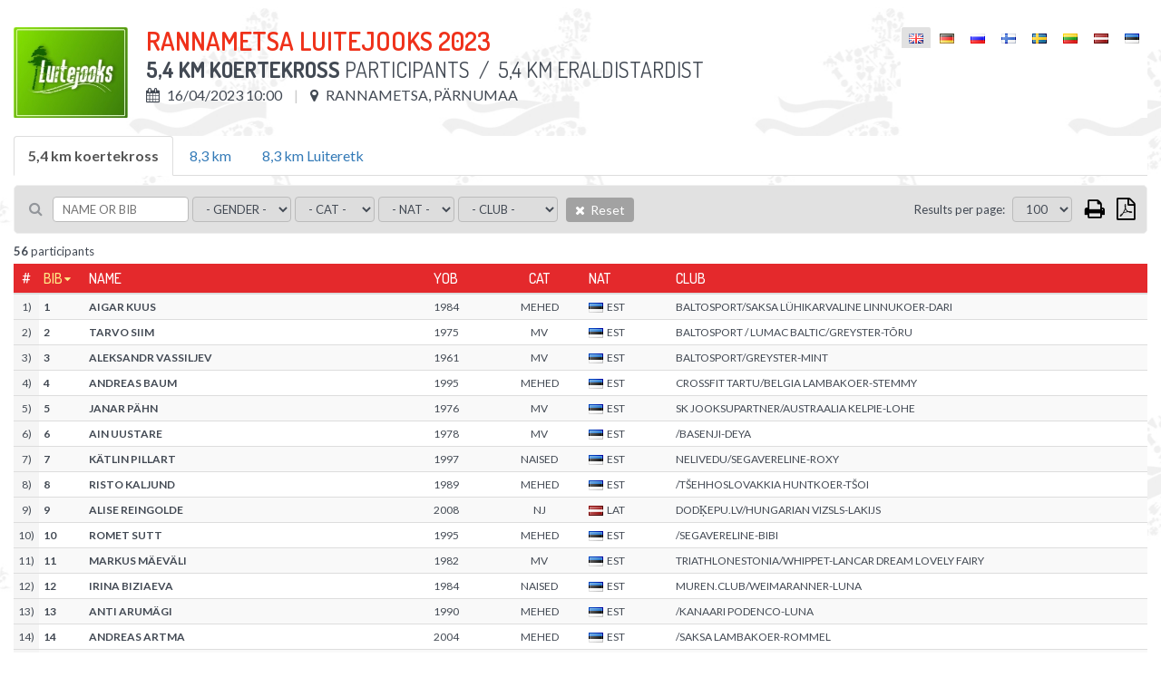

--- FILE ---
content_type: text/html; charset=UTF-8
request_url: https://www.championchip.ee/participants/2419
body_size: 6428
content:
<!DOCTYPE html>
<html lang="en-GB">
<head>
    
	<meta charset="UTF-8">
	<meta name="viewport" content="width=device-width, initial-scale=1">
    
	<meta name="csrf-param" content="_csrf">
    <meta name="csrf-token" content="LTNqRXMzbElXewc0InkjAWJZAS4kUDkZaB4JICZlGyNJZBwtCWMoLw==">
	
    <link href="/assets/26def55c/css/bootstrap.css?v=1572882551" rel="stylesheet">
<link href="/assets/67bd7991/css/font-awesome.min.css?v=1572882551" rel="stylesheet">
<link href="/css/site.css?v=1768567737" rel="stylesheet" media="screen">
<link href="/css/jquery.scrollbar.css?v=1560839082" rel="stylesheet" media="screen">
<link href="//fonts.googleapis.com/css?family=Roboto+Condensed:400,300,300italic,700,400italic,700italic|Dosis:300,400,500,600,700|Lato:300,400,700" rel="stylesheet">
<link href="/css/flags.css?v=1560839082" rel="stylesheet">
<link href="/css/print.css?v=1560839082" rel="stylesheet" media="print">    
    
    <title></title>
    <link rel="icon" href="/img/favicon.png" type="image/png"/>
	<link rel="shortcut icon" href="/img/favicon.png" type="image/png"/>
	
    
    
    <script src="/js/es6-shim.min.js"></script>
    <script>
    var SCHEME = 'https://';
		var SERVER_IP = '85.222.235.234';
		var HOSTNAME = 'www.championchip.ee';
		var FB_APP_ID = '160186967809210';
		var DEBUG = false;
	</script>
	
   
</head>
<body class="route-participation-list blank ">

<div class="page">
	
	<div id="content">
		<div class="container">
			
			

<div id="participation-list" class="loading result-distance" v-cloak>
	
	<div class="inner">
				
		<div class="table-container result-page-header">
			<div class="result-competition-info">
				<div class="cell-container logo" v-if="competition.logoUrl">
					<img v-bind:src="competition.logoUrl" />
				</div>

				<div class="cell-container">

					<h1>{{competition.name}}</h1>

					<div class="subtitle">
						<b>{{distance.name}}</b> Participants						<span v-if="distance.description">&nbsp;/ &nbsp;{{distance.description}}</span>
					</div>

					<div class="info upper">					

						<div class="info-block wrap">

							<span v-if="distance.start && distance.start.type == 'individual_start'">
								<i class="fa fa-calendar"></i> {{formatDate(competition.datetime, 'd/m/Y H:i')}}
							</span>
							<span v-else>
								<i class="fa fa-calendar"></i> {{formatDate(distance.startgun_datetime, 'd/m/Y H:i')}}
							</span>
							<span v-if="competition.location">
								<i class="fa fa-map-marker"></i> {{competition.location}}
							</span>
							<span v-if="competition.description">
								<i class="fa fa-info"></i> {{competition.description}}
							</span>

						</div>

					</div>

					<div class="print-only pull-right print-timestamp">
						Print timestamp: <span id="print-timestamp"></span>
					</div>

				</div>
			</div>
			<div id="lang-select" class="lang-menu">
				<ul class="language-select"><li class="active"><span><span class="lang-label"><i class="flag eng"></i></span></span></li><li ><a href="https://www.championchip.ee/de/participants/2419"><span class="lang-label"><i class="flag ger"></i></span></a></li><li ><a href="https://www.championchip.ee/ru/participants/2419"><span class="lang-label"><i class="flag rus"></i></span></a></li><li ><a href="https://www.championchip.ee/fi/participants/2419"><span class="lang-label"><i class="flag fin"></i></span></a></li><li ><a href="https://www.championchip.ee/sv/participants/2419"><span class="lang-label"><i class="flag sv"></i></span></a></li><li ><a href="https://www.championchip.ee/lt/participants/2419"><span class="lang-label"><i class="flag lt"></i></span></a></li><li ><a href="https://www.championchip.ee/lv/participants/2419"><span class="lang-label"><i class="flag lv"></i></span></a></li><li ><a href="https://www.championchip.ee/et/participants/2419"><span class="lang-label"><i class="flag est"></i></span></a></li></ul>			</div>
		</div>
		
		<div class="group-results" style="margin-bottom: 10px;" v-if="distancesCount > 1">
			
			<ul class="nav nav-tabs">
				<li 
					v-for="group_distance in distances" 
					v-bind:class="{'active' : (distance.id == group_distance.id ? true : false)}" 
					v-if="group_distance.summary != 1 && !group_distance.custom_results && (group_distance.type || group_distance.summary) && (group_distance.public || group_distance.id == distance.id)">
						<a href="#result-filter" aria-controls="distances" role="tab" data-toggle="tab" v-on:click="changeDistance( (loading ? 0 : group_distance.id), competition_id )">{{group_distance.name}}</a>
				</li>
			</ul>
			
		</div>
		 		
		
<div class="filter">
	
	<div class="filter-left-side wrap">
	
		<div class="filter-block keyword">
			<i class="fa fa-search"></i>
			<input type="text" v-model="filter_conditions.keyword" placeholder="Name or bib" @keyup="updateSearch()" />
		</div>

		<div class="filter-block">
			<select v-model="filter_conditions.gender" v-on:change="updateFilter()" 2v-if="distance.women_data">
				<option value="">- Gender -</option>
				<option value="M">Male</option>
				<option value="F">Female</option>
			</select>
		</div>

		<div class="filter-block">
			<select v-model="filter_conditions.age_group" v-on:change="updateFilter()" 2v-if="distance.age_group_data">
				<option value="">- Cat -</option>
				<option v-for="item in filter_options.age_group">{{item}}</option>
			</select>
		</div>

		<div class="filter-block nationality">	
			<select v-model="filter_conditions.nationality" v-on:change="updateFilter()">
				<option value="">- Nat -</option>
				<option v-for="item in filter_options.nationality">{{item}}</option>
			</select>
		</div>

		<div class="filter-block living-place">	
			<select v-model="filter_conditions.location" v-on:change="updateFilter()">
				<option value="">- City -</option>
				<option v-for="item in filter_options.location">{{item}}</option>
			</select>
		</div>

		<div class="filter-block sportclub">	
			<select v-model="filter_conditions.club" v-on:change="updateFilter()">
				<option value="">- Club -</option>
				<option v-for="item in filter_options.club">{{item}}</option>
			</select>
		</div>

		<div class="filter-block reset">	
			<a class="btn btn-default bg-gray hover" v-on:click="resetFilter()">
				<i class="fa fa-times"></i>
				Reset			</a>
		</div>
		
	</div>
	<div class="filter-right-side">
	
		<div class="filter-block page-size" v-if="showPageSizeSelector">
			&nbsp;&nbsp; <label>Results per page:</label>
			<select v-model="filter_conditions.page_size" v-on:change="updateFilter()">
								<option value="100">100</option>
				<option value="500">500</option>
				<option value="0">All</option>				
			</select>				

		</div>



		<div class="filter-block action-icons">				

			<a href="javascript: void(0);" v-on:click="print()" class="fa fa-print print-icon" title="Print"></a>

			
			<a href="javascript: void(0);" class="fa fa-file-pdf-o export pdf" title="Export to PDF">

				<ul class="list-group">
					<li class="list-group-item" v-on:click="export('pdf', { orientation : 'Portrait' })">
						<i class="fa fa-file-pdf-o"></i>
						Portrait					</li>
					<li class="list-group-item" v-on:click="export('pdf', { orientation : 'Landscape' })">
						<i class="fa fa-file-pdf-o landscape"></i>
						Landscape					</li>
				</ul>

			</a>

			<div class="export-loader"></div>

		</div>
		
	</div>
			
</div>
				
		<div class="results">
			<div class="wrap">
				
				<div v-if="showPagination" class="pages">
	<ul class="pagination">
		<li v-for="nr in pages" v-bind:class="{'active' : page==(nr+1) ? true : false}">
			<a href="javascript: void(0);" v-on:click="setPage(nr+1)">{{nr*page_size+1}}-{{(nr+1)*page_size}}</a>
		</li>
	</ul>
</div>				
				<div v-if="distance.id > 0 && !loading && results.length == 0">
					No results yet				</div>
				
				<div class="summary" v-if="filteredCount > 0">
					<b>{{filteredCount}}</b> participants				</div>
				
				<div class="grid-view">
					<div id="result-tables">
					
						<div class="print-only">
							<div class="filter-rules">
								 
									<span v-if="filter.id">
										<span class="separator">|</span>
										<span class="upper">ID</span>: <strong>{{filter.id}}</strong>
									</span>
								 
									<span v-if="filter.competition_id">
										<span class="separator">|</span>
										<span class="upper">Competition</span>: <strong>{{filter.competition_id}}</strong>
									</span>
								 
									<span v-if="filter.category_id">
										<span class="separator">|</span>
										<span class="upper">Category</span>: <strong>{{filter.category_id}}</strong>
									</span>
								 
									<span v-if="filter.summary">
										<span class="separator">|</span>
										<span class="upper">Summary</span>: <strong>{{filter.summary}}</strong>
									</span>
								 
									<span v-if="filter.name">
										<span class="separator">|</span>
										<span class="upper">Name</span>: <strong>{{filter.name}}</strong>
									</span>
								 
									<span v-if="filter.description">
										<span class="separator">|</span>
										<span class="upper">Description</span>: <strong>{{filter.description}}</strong>
									</span>
								 
									<span v-if="filter.distance">
										<span class="separator">|</span>
										<span class="upper">Distance</span>: <strong>{{filter.distance}}</strong>
									</span>
								 
									<span v-if="filter.duration">
										<span class="separator">|</span>
										<span class="upper">Distance max duration</span>: <strong>{{filter.duration}}</strong>
									</span>
								 
									<span v-if="filter.type">
										<span class="separator">|</span>
										<span class="upper">Type</span>: <strong>{{filter.type}}</strong>
									</span>
								 
									<span v-if="filter.live_status">
										<span class="separator">|</span>
										<span class="upper">LIVE status</span>: <strong>{{filter.live_status}}</strong>
									</span>
								 
									<span v-if="filter.dnf_status">
										<span class="separator">|</span>
										<span class="upper">DNF status</span>: <strong>{{filter.dnf_status}}</strong>
									</span>
								 
									<span v-if="filter.dns_status">
										<span class="separator">|</span>
										<span class="upper">DNS status</span>: <strong>{{filter.dns_status}}</strong>
									</span>
								 
									<span v-if="filter.dq_status">
										<span class="separator">|</span>
										<span class="upper">DQ status</span>: <strong>{{filter.dq_status}}</strong>
									</span>
								 
									<span v-if="filter.disqualified">
										<span class="separator">|</span>
										<span class="upper">Disqualified</span>: <strong>{{filter.disqualified}}</strong>
									</span>
								 
									<span v-if="filter.dq">
										<span class="separator">|</span>
										<span class="upper">DQ</span>: <strong>{{filter.dq}}</strong>
									</span>
								 
									<span v-if="filter.dq_notes">
										<span class="separator">|</span>
										<span class="upper">DQ notes</span>: <strong>{{filter.dq_notes}}</strong>
									</span>
								 
									<span v-if="filter.diploma_id">
										<span class="separator">|</span>
										<span class="upper">Diploma template</span>: <strong>{{filter.diploma_id}}</strong>
									</span>
								 
									<span v-if="filter.diploma_status">
										<span class="separator">|</span>
										<span class="upper">Diploma print</span>: <strong>{{filter.diploma_status}}</strong>
									</span>
								 
									<span v-if="filter.video_status">
										<span class="separator">|</span>
										<span class="upper">Video status</span>: <strong>{{filter.video_status}}</strong>
									</span>
								 
									<span v-if="filter.diploma">
										<span class="separator">|</span>
										<span class="upper">Diploma</span>: <strong>{{filter.diploma}}</strong>
									</span>
								 
									<span v-if="filter.location">
										<span class="separator">|</span>
										<span class="upper">Place</span>: <strong>{{filter.location}}</strong>
									</span>
								 
									<span v-if="filter.startgun_datetime">
										<span class="separator">|</span>
										<span class="upper">Startgun Datetime</span>: <strong>{{filter.startgun_datetime}}</strong>
									</span>
								 
									<span v-if="filter.time_format">
										<span class="separator">|</span>
										<span class="upper">Time format</span>: <strong>{{filter.time_format}}</strong>
									</span>
								 
									<span v-if="filter.time_offset">
										<span class="separator">|</span>
										<span class="upper">Exporter time offset</span>: <strong>{{filter.time_offset}}</strong>
									</span>
								 
									<span v-if="filter.min_split_duration">
										<span class="separator">|</span>
										<span class="upper">Minimum split duration</span>: <strong>{{filter.min_split_duration}}</strong>
									</span>
								 
									<span v-if="filter.public">
										<span class="separator">|</span>
										<span class="upper">Public</span>: <strong>{{filter.public}}</strong>
									</span>
								 
									<span v-if="filter.results_link">
										<span class="separator">|</span>
										<span class="upper">Results link</span>: <strong>{{filter.results_link}}</strong>
									</span>
								 
									<span v-if="filter.created_at">
										<span class="separator">|</span>
										<span class="upper">Created At</span>: <strong>{{filter.created_at}}</strong>
									</span>
								 
									<span v-if="filter.updated_at">
										<span class="separator">|</span>
										<span class="upper">Updated At</span>: <strong>{{filter.updated_at}}</strong>
									</span>
								 
									<span v-if="filter.update_live">
										<span class="separator">|</span>
										<span class="upper">Update Live</span>: <strong>{{filter.update_live}}</strong>
									</span>
								 
									<span v-if="filter.women_data">
										<span class="separator">|</span>
										<span class="upper">Women data</span>: <strong>{{filter.women_data}}</strong>
									</span>
								 
									<span v-if="filter.age_group_data">
										<span class="separator">|</span>
										<span class="upper">Age group data</span>: <strong>{{filter.age_group_data}}</strong>
									</span>
								 
									<span v-if="filter.fullname">
										<span class="separator">|</span>
										<span class="upper">Fullname</span>: <strong>{{filter.fullname}}</strong>
									</span>
								 
									<span v-if="filter.firstname">
										<span class="separator">|</span>
										<span class="upper">Firstname</span>: <strong>{{filter.firstname}}</strong>
									</span>
								 
									<span v-if="filter.lastname">
										<span class="separator">|</span>
										<span class="upper">Lastname</span>: <strong>{{filter.lastname}}</strong>
									</span>
								 
									<span v-if="filter.gender">
										<span class="separator">|</span>
										<span class="upper">Gender</span>: <strong>{{filter.gender}}</strong>
									</span>
								 
									<span v-if="filter.birth_date">
										<span class="separator">|</span>
										<span class="upper">Birth Date</span>: <strong>{{filter.birth_date}}</strong>
									</span>
								 
									<span v-if="filter.year_of_birth">
										<span class="separator">|</span>
										<span class="upper">YOB</span>: <strong>{{filter.year_of_birth}}</strong>
									</span>
								 
									<span v-if="filter.nationality">
										<span class="separator">|</span>
										<span class="upper">Nat</span>: <strong>{{filter.nationality}}</strong>
									</span>
								 
									<span v-if="filter.country">
										<span class="separator">|</span>
										<span class="upper">Country</span>: <strong>{{filter.country}}</strong>
									</span>
								 
									<span v-if="filter.city">
										<span class="separator">|</span>
										<span class="upper">Location</span>: <strong>{{filter.city}}</strong>
									</span>
								 
									<span v-if="filter.place_of_living">
										<span class="separator">|</span>
										<span class="upper">City</span>: <strong>{{filter.place_of_living}}</strong>
									</span>
								 
									<span v-if="filter.bib">
										<span class="separator">|</span>
										<span class="upper">Bib</span>: <strong>{{filter.bib}}</strong>
									</span>
								 
									<span v-if="filter.nr">
										<span class="separator">|</span>
										<span class="upper">Bib</span>: <strong>{{filter.nr}}</strong>
									</span>
								 
									<span v-if="filter.age_group">
										<span class="separator">|</span>
										<span class="upper">Cat</span>: <strong>{{filter.age_group}}</strong>
									</span>
								 
									<span v-if="filter.club">
										<span class="separator">|</span>
										<span class="upper">Club</span>: <strong>{{filter.club}}</strong>
									</span>
								 
									<span v-if="filter.team">
										<span class="separator">|</span>
										<span class="upper">Team</span>: <strong>{{filter.team}}</strong>
									</span>
								 
									<span v-if="filter.team_type">
										<span class="separator">|</span>
										<span class="upper">Team type</span>: <strong>{{filter.team_type}}</strong>
									</span>
								 
									<span v-if="filter.team_category">
										<span class="separator">|</span>
										<span class="upper">Team category</span>: <strong>{{filter.team_category}}</strong>
									</span>
								 
									<span v-if="filter.pair">
										<span class="separator">|</span>
										<span class="upper">Pair</span>: <strong>{{filter.pair}}</strong>
									</span>
								 
									<span v-if="filter.chipcode">
										<span class="separator">|</span>
										<span class="upper">Chipcode</span>: <strong>{{filter.chipcode}}</strong>
									</span>
								 
									<span v-if="filter.time">
										<span class="separator">|</span>
										<span class="upper">Result</span>: <strong>{{filter.time}}</strong>
									</span>
								 
									<span v-if="filter.result">
										<span class="separator">|</span>
										<span class="upper">Result</span>: <strong>{{filter.result}}</strong>
									</span>
								 
									<span v-if="filter.loss">
										<span class="separator">|</span>
										<span class="upper">Behind</span>: <strong>{{filter.loss}}</strong>
									</span>
								 
									<span v-if="filter.net_time">
										<span class="separator">|</span>
										<span class="upper">Net time</span>: <strong>{{filter.net_time}}</strong>
									</span>
								 
									<span v-if="filter.last_time">
										<span class="separator">|</span>
										<span class="upper">Last time</span>: <strong>{{filter.last_time}}</strong>
									</span>
								 
									<span v-if="filter.latest">
										<span class="separator">|</span>
										<span class="upper">Latest</span>: <strong>{{filter.latest}}</strong>
									</span>
								 
									<span v-if="filter.time_start">
										<span class="separator">|</span>
										<span class="upper">Time start</span>: <strong>{{filter.time_start}}</strong>
									</span>
								 
									<span v-if="filter.time_finish">
										<span class="separator">|</span>
										<span class="upper">Time finish</span>: <strong>{{filter.time_finish}}</strong>
									</span>
								 
									<span v-if="filter.pos">
										<span class="separator">|</span>
										<span class="upper">Pos</span>: <strong>{{filter.pos}}</strong>
									</span>
								 
									<span v-if="filter.pos_all">
										<span class="separator">|</span>
										<span class="upper">Pos</span>: <strong>{{filter.pos_all}}</strong>
									</span>
								 
									<span v-if="filter.women">
										<span class="separator">|</span>
										<span class="upper">Women</span>: <strong>{{filter.women}}</strong>
									</span>
								 
									<span v-if="filter.pos_gender">
										<span class="separator">|</span>
										<span class="upper">Women</span>: <strong>{{filter.pos_gender}}</strong>
									</span>
								 
									<span v-if="filter.age_group_pos">
										<span class="separator">|</span>
										<span class="upper">Age group pos</span>: <strong>{{filter.age_group_pos}}</strong>
									</span>
								 
									<span v-if="filter.pos_cat">
										<span class="separator">|</span>
										<span class="upper">Age group pos</span>: <strong>{{filter.pos_cat}}</strong>
									</span>
								 
									<span v-if="filter.laps">
										<span class="separator">|</span>
										<span class="upper">Laps</span>: <strong>{{filter.laps}}</strong>
									</span>
								 
									<span v-if="filter.time_of_day">
										<span class="separator">|</span>
										<span class="upper">Time of day</span>: <strong>{{filter.time_of_day}}</strong>
									</span>
								 
									<span v-if="filter.last_split">
										<span class="separator">|</span>
										<span class="upper">Last split</span>: <strong>{{filter.last_split}}</strong>
									</span>
								 
									<span v-if="filter.start_time">
										<span class="separator">|</span>
										<span class="upper">Start time</span>: <strong>{{filter.start_time}}</strong>
									</span>
								 
									<span v-if="filter.split_duration">
										<span class="separator">|</span>
										<span class="upper">Split time</span>: <strong>{{filter.split_duration}}</strong>
									</span>
								 
									<span v-if="filter.average_pace">
										<span class="separator">|</span>
										<span class="upper">Average pace</span>: <strong>{{filter.average_pace}}</strong>
									</span>
								 
									<span v-if="filter.average_speed">
										<span class="separator">|</span>
										<span class="upper">Average speed</span>: <strong>{{filter.average_speed}}</strong>
									</span>
								 
									<span v-if="filter.pace">
										<span class="separator">|</span>
										<span class="upper">Pace</span>: <strong>{{filter.pace}}</strong>
									</span>
								 
									<span v-if="filter.speed">
										<span class="separator">|</span>
										<span class="upper">Speed</span>: <strong>{{filter.speed}}</strong>
									</span>
								 
									<span v-if="filter.start">
										<span class="separator">|</span>
										<span class="upper">Start</span>: <strong>{{filter.start}}</strong>
									</span>
								 
									<span v-if="filter.keyword">
										<span class="separator">|</span>
										<span class="upper">Keyword</span>: <strong>{{filter.keyword}}</strong>
									</span>
								 
									<span v-if="filter.latest_field">
										<span class="separator">|</span>
										<span class="upper">Latest split</span>: <strong>{{filter.latest_field}}</strong>
									</span>
								 
									<span v-if="filter.latest_time">
										<span class="separator">|</span>
										<span class="upper">Latest time</span>: <strong>{{filter.latest_time}}</strong>
									</span>
								 
									<span v-if="filter.latest_result">
										<span class="separator">|</span>
										<span class="upper">Latest result</span>: <strong>{{filter.latest_result}}</strong>
									</span>
								 
									<span v-if="filter.whole_distance">
										<span class="separator">|</span>
										<span class="upper">Whole distance</span>: <strong>{{filter.whole_distance}}</strong>
									</span>
								 
									<span v-if="filter.extra_distance">
										<span class="separator">|</span>
										<span class="upper">Extra</span>: <strong>{{filter.extra_distance}}</strong>
									</span>
								 
									<span v-if="filter.total_distance">
										<span class="separator">|</span>
										<span class="upper">Total</span>: <strong>{{filter.total_distance}}</strong>
									</span>
								 
									<span v-if="filter.split_distance">
										<span class="separator">|</span>
										<span class="upper">Split distance</span>: <strong>{{filter.split_distance}}</strong>
									</span>
								 
									<span v-if="filter.splitpoint">
										<span class="separator">|</span>
										<span class="upper">Split</span>: <strong>{{filter.splitpoint}}</strong>
									</span>
								 
									<span v-if="filter.distance_km">
										<span class="separator">|</span>
										<span class="upper">Dist (km)</span>: <strong>{{filter.distance_km}}</strong>
									</span>
								 
									<span v-if="filter.stages">
										<span class="separator">|</span>
										<span class="upper">Stages</span>: <strong>{{filter.stages}}</strong>
									</span>
								 
									<span v-if="filter.stagesCount">
										<span class="separator">|</span>
										<span class="upper">Stages count</span>: <strong>{{filter.stagesCount}}</strong>
									</span>
								 
									<span v-if="filter.total">
										<span class="separator">|</span>
										<span class="upper">Total</span>: <strong>{{filter.total}}</strong>
									</span>
								 
									<span v-if="filter.maxBest">
										<span class="separator">|</span>
										<span class="upper">Best</span>: <strong>{{filter.maxBest}}</strong>
									</span>
								 
									<span v-if="filter.extraResult">
										<span class="separator">|</span>
										<span class="upper">Extra</span>: <strong>{{filter.extraResult}}</strong>
									</span>
								 
									<span v-if="filter.serial">
										<span class="separator">|</span>
										<span class="upper">Serial</span>: <strong>{{filter.serial}}</strong>
									</span>
															</div>
						</div>
					
						<table id="results-default" class="table table-condensed table-hover table-striped" v-bind:data-type="distance.type">
	
	<thead class="auto-snap-content">
		<tr>
			<th class="serial" 2v-if="filterActive">#</th>
			<th class="bib" data-attr="bib"><a href="javascript: void(0);" v-on:click="setSort('bib')">Bib</a></th>
			<th class="name" data-attr="lastname"><a href="javascript: void(0);" v-on:click="setSort('lastname')">Name</a></th>
			<th class="birth-date" data-attr="birth_date"><a href="javascript: void(0);" v-on:click="setSort('birth_date')">YOB</a></th>
			<th class="age-group" data-attr="age_group"><a href="javascript: void(0);" v-on:click="setSort('age_group')">Cat</a></th>
			<th class="nationality" data-attr="nationality"><a href="javascript: void(0);" v-on:click="setSort('nationality')">Nat</a></th>
			<th class="location" data-attr="location"><a href="javascript: void(0);" v-on:click="setSort('location')">City</a></th>
			<th class="club" data-attr="club"><a href="javascript: void(0);" v-on:click="setSort('club')">Club</a></th>
			
		</tr>
	</thead>
	
	<tbody>
		
		<tr v-for="item in filteredParticipants | sort sortKey sortOrder | limit | clear" v-bind:data-participation-id="item.id">
			
			<td class="serial" 2v-if="filterActive">{{((page-1)*page_size)+$index+1}})</td>
			<td class="bib" data-attr="bib">
				{{item.bib}}
			</td>
			<td class="name" data-attr="fullname">
				{{item.fullname}}
			</td>
			<td class="birth-date" data-attr="birth_date">{{item.birth_date}}</td>
			<td class="age-group" data-attr="age_group">
				<span>{{item.age_group}}</span>
			</td>
			<td class="nationality" data-attr="nationality">
				<i v-bind:class="'flag ' + item.nationality | lowercase"></i>{{item.nationality}}
			</td>
			<td class="location" data-attr="location">{{item.location}}</td>
			<td class="club" data-attr="club">
				<span>{{item.club}}</span>
			</td>
									
		</tr>
		
		<tr v-if="!ajaxInProgress && !filteredCount">
			<td colspan="8">No results</td>
		</tr>
		
	</tbody>
					
</table>					</div>
				</div>
				
				<div v-if="showPagination" class="pages">
	<ul class="pagination">
		<li v-for="nr in pages" v-bind:class="{'active' : page==(nr+1) ? true : false}">
			<a href="javascript: void(0);" v-on:click="setPage(nr+1)">{{nr*page_size+1}}-{{(nr+1)*page_size}}</a>
		</li>
	</ul>
</div>				
			</div>
		</div>				
		
	</div>
	
</div>	
		</div>
	</div>
</div>

<div id="footer">
	<div class="stripe"></div>
	<div class="footer-a">
		<div class="container">
			<div class="row wrap">
				
				<div class="col-xs-4 latest-events">
					<h3>Latest events</h3>
					<ul class="footer-menu"><li><a href="https://www.championchip.ee/results"><span class="date">16. Jan</span> 5. TONDIRABA SISEKÜMME</a></li>
<li><a href="https://www.championchip.ee/results"><span class="date">10. Jan</span> TALIHARJA VANAKURI</a></li>
<li><a href="https://www.championchip.ee/results"><span class="date">24. Dec</span> 176. Pööripäevajooks - jooks talvesse</a></li>
<li><a href="https://www.championchip.ee/results"><span class="date">20. Dec</span> 23. AUDI Vana-aasta Jooksupäev</a></li>
<li><a href="https://www.championchip.ee/results"><span class="date">16. Dec</span> Sharqiyah International Race</a></li></ul>				</div>
				<div class="col-xs-5 coming-events">
					<h3>Coming events</h3>
					<ul class="footer-menu"><li><a href="https://www.championchip.ee/calendar"><span class="date">17. Jan</span> 12. TONDIRABA SISEMARATON</a></li>
<li><a href="https://www.championchip.ee/calendar"><span class="date">14. Feb</span> 52. TARTU MARATON </a></li>
<li><a href="https://www.championchip.ee/calendar"><span class="date">15. Feb</span> 52. TARTU MARATON</a></li>
<li><a href="https://www.championchip.ee/calendar"><span class="date">21. Mar</span> 177. Pööripäevajooks - jooks kevadesse</a></li>
<li><a href="https://www.championchip.ee/calendar"><span class="date">11. Apr</span> Haapsalu Maanteejooks</a></li></ul>				</div>
			</div>
		</div>
	</div>
	<div class="footer-b">
		<div class="container">
			
			<div class="row">
				<div class="col-xs-4 server-name">
					www.championchip.ee				</div>
				<!--
				<div class="col-xs-4">
					<div class="text-center">
						<a href="//counter.ok.ee/stats.php?ID=434e648bedb7a" target="_blank">
							<img src="//counter.ok.ee/counter.php?ID=434e648bedb7a&stiil=3&t=1768589176.7207" alt="" />
						</a>
					</div>
				</div>
				-->
				<div class="col-xs-4 copyright">
					<div class="text-right">All Rights Reserved &copy;2026</div>
				</div>
			</div>
			
		</div>
	</div>
</div>
<p id="back-top" class="screen-only" style="display: block;"><a href="#top"><span></span></a></p>

<script src="/assets/910df230/jquery.js?v=1572882551"></script>
<script src="/assets/fcdd20b8/yii.js?v=1572882551"></script>
<script src="/assets/26def55c/js/bootstrap.js?v=1572882551"></script>
<script src="/js/helpers.js?v=1560839088"></script>
<script src="/js/jquery.cookie.js?v=1560839088"></script>
<script src="/js/jquery.scrollbar.min.js?v=1560839089"></script>
<script src="/js/vue.min.js?v=1560839089"></script>
<script src="/js/socket.io-1.4.5.js?v=1560839089"></script>
<script src="/js/jquery.freezeHeader.js?v=1560839089"></script>
<script src="/js/date.js?v=1560839088"></script>
<script src="/js/data-compress.js?v=1560839089"></script>
<script src="/js/participants/participants.js?v=1560839089"></script>
<script type="text/javascript">jQuery(document).ready(function () {
VueParticipation.init(2419, {"competition":{"id":1031,"competition_series_id":116,"name":"Rannametsa Luitejooks 2023","description":"","logo":"luite2(7).jpg","link":"https:\/\/www.2silda.ee\/luitejooks\/","datetime":"2023-04-16 10:00:00","location":"Rannametsa, P\u00e4rnumaa","public":1,"organizer_banner_id":106,"sponsor_banner_ids_json":null,"diploma_id":null,"video_api_enabled":0,"video_api_channel_id":null,"created_at":"2022-12-07 15:59:51","updated_at":"2023-09-05 12:34:59","logoUrl":"\/uploads\/luite2(7).jpg"},"distances":{"2419":{"id":"2419","competition_id":"1031","category_id":"1","summary":"0","name":"5,4 km koertekross","description":"5,4 km eraldistardist","distance":"5400","duration":null,"type":"splitpoints","startgun_datetime":"2023-04-16 10:00:00.000","location":null,"min_split_duration":null,"split_distance":null,"time_format":"1","time_offset":"00:00:00.000","public":"1","results_link":"","live_status":"0","dnf_status":"1","dns_status":"1","dq_status":"0","women_data":"1","age_group_data":"1","video_status":"1","diploma_status":"0","diploma_id":null,"json_dataset":null,"reload_web":"1","reload_tcp":"1","created_at":"2022-12-07 15:59:51","updated_at":"2023-04-16 10:53:04"},"2420":{"id":"2420","competition_id":"1031","category_id":"1","summary":"0","name":"8,3 km","description":"","distance":"8300","duration":null,"type":"splitpoints","startgun_datetime":"2023-04-16 13:00:00.000","location":null,"min_split_duration":null,"split_distance":null,"time_format":"1","time_offset":"00:00:00.000","public":"1","results_link":"","live_status":"0","dnf_status":"1","dns_status":"1","dq_status":"0","women_data":"1","age_group_data":"1","video_status":"1","diploma_status":"0","diploma_id":null,"json_dataset":null,"reload_web":"1","reload_tcp":"1","created_at":"2022-12-07 15:59:51","updated_at":"2023-04-16 14:27:50"},"2421":{"id":"2421","competition_id":"1031","category_id":"3","summary":"0","name":"8,3 km Luiteretk","description":"","distance":"8300","duration":null,"type":"splitpoints","startgun_datetime":"2023-04-16 13:00:00.000","location":null,"min_split_duration":null,"split_distance":null,"time_format":"0","time_offset":"00:00:00.000","public":"1","results_link":"","live_status":"0","dnf_status":"1","dns_status":"1","dq_status":"0","women_data":"1","age_group_data":"0","video_status":"1","diploma_status":"0","diploma_id":null,"json_dataset":null,"reload_web":"1","reload_tcp":"1","created_at":"2022-12-07 15:59:51","updated_at":"2023-04-16 14:41:57"}}})
});</script></body>
</html>
